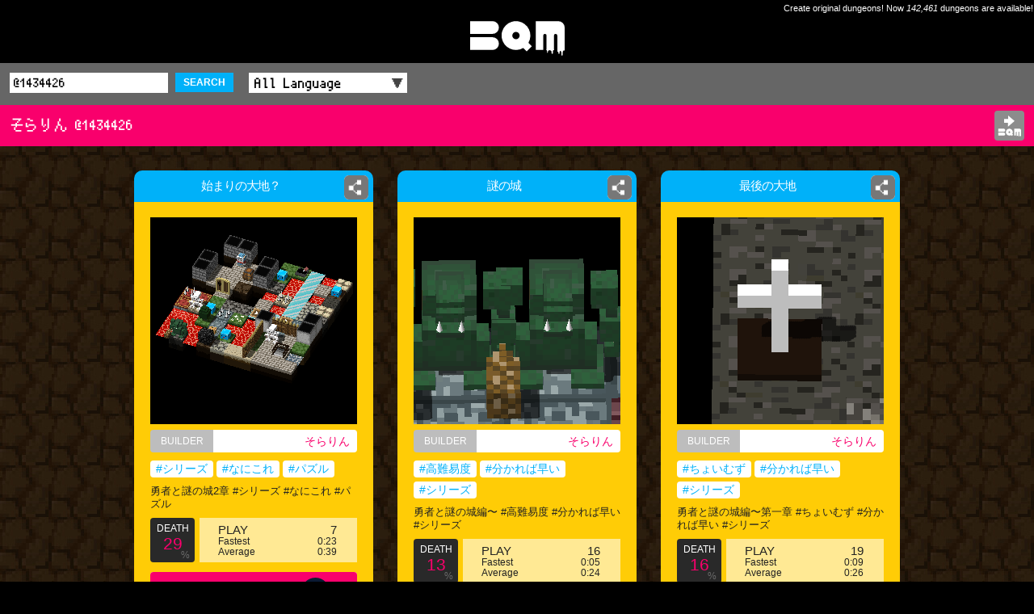

--- FILE ---
content_type: text/html; charset=UTF-8
request_url: http://app-bqm.blk-quest.com/search/?q=@1434426
body_size: 4250
content:
<!DOCTYPE html>
<html>
<head>
<meta charset="UTF-8">
<meta http-equiv="X-UA-Compatible" content="IE=edge">
<meta name="viewport" content="width=device-width,initial-scale=1">
<meta name="format-detection" content="telephone=no,address=no,email=no">
<meta name="theme-color" content="#ffcc06">
<meta name="apple-mobile-web-app-status-bar-style" content="black">
<title>そらりん @1434426 | BQM - BlockQuest Maker</title>
<meta name="description" content="BQM: そらりん @1434426">
<meta name="keywords" content="そらりん,@1434426,BQM,Dungeon,Builder,AKIHABARA,ブロッククエスト,メーカー">
<meta name="apple-itunes-app" content="app-id=1282410952,app-argument=bqm://app-bqm.blk-quest.com/s/?q=@1434426">
<meta property="fb:app_id" content="1922854611065888">
<meta property="og:type" content="article">
<meta property="og:title" content="そらりん @1434426 | BQM - BlockQuest Maker">
<meta property="og:description" content="BQM: そらりん @1434426">
<meta property="og:image" content="http://app-bqm.blk-quest.com/assets/images/shared/og_image.png">
<meta property="og:url" content="http://app-bqm.blk-quest.com/search/?q=@1434426">
<meta property="og:site_name" content="BQM - BlockQuest Maker">

<meta name="twitter:card" content="summary">
<meta name="twitter:site" content="@BlockQuest_wk">
<meta name="twitter:title" content="そらりん @1434426 | BQM - BlockQuest Maker">
<meta name="twitter:description" content="BQM: そらりん @1434426">

<meta property="al:ios:app_name" content="BQM">
<meta property="al:ios:url" content="bqm://app-bqm.blk-quest.com/s/?q=@1434426">
<meta property="al:ios:app_store_id" content="1282410952">
<meta property="al:android:app_name" content="BQM">
<meta property="al:android:url" content="bqm://app-bqm.blk-quest.com/s/?q=@1434426">
<meta property="al:android:package" content="com.wlkzinc.bqm">
<meta name="twitter:app:name:iphone" content="BQM">
<meta name="twitter:app:id:iphone" content="1282410952">
<meta name="twitter:app:url:iphone" content="bqm://app-bqm.blk-quest.com/s/?q=@1434426">
<meta name="twitter:app:name:googleplay" content="BQM">
<meta name="twitter:app:id:googleplay" content="com.wlkzinc.bqm">
<meta name="twitter:app:url:googleplay" content="bqm://app-bqm.blk-quest.com/s/?q=@1434426">

<link rel="shortcut icon" href="/assets/favicon/favicon.ico" type="image/x-icon">
<link rel="apple-touch-icon" href="/assets/favicon/apple-touch-icon.png">
<link rel="apple-touch-icon" sizes="57x57" href="/assets/favicon/apple-touch-icon-57x57.png">
<link rel="apple-touch-icon" sizes="72x72" href="/assets/favicon/apple-touch-icon-72x72.png">
<link rel="apple-touch-icon" sizes="76x76" href="/assets/favicon/apple-touch-icon-76x76.png">
<link rel="apple-touch-icon" sizes="114x114" href="/assets/favicon/apple-touch-icon-114x114.png">
<link rel="apple-touch-icon" sizes="120x120" href="/assets/favicon/apple-touch-icon-120x120.png">
<link rel="apple-touch-icon" sizes="144x144" href="/assets/favicon/apple-touch-icon-144x144.png">
<link rel="apple-touch-icon" sizes="152x152" href="/assets/favicon/apple-touch-icon-152x152.png">
<link rel="apple-touch-icon" sizes="180x180" href="/assets/favicon/apple-touch-icon-180x180.png">
<link rel="manifest" href="/assets/favicon/manifest.json">
<meta name="msapplication-TileColor" content="#ffcc06">
<meta name="msapplication-TileImage" content="/assets/favicon/mstile-144x144.png">

<link rel="styleSheet" type="text/css" href="/assets/css/common.css">
<link rel="styleSheet" type="text/css" href="/assets/css/style.css?20180725">



<!-- Google Tag Manager -->
<script>(function(w,d,s,l,i){w[l]=w[l]||[];w[l].push({'gtm.start':
new Date().getTime(),event:'gtm.js'});var f=d.getElementsByTagName(s)[0],
j=d.createElement(s),dl=l!='dataLayer'?'&l='+l:'';j.async=true;j.src=
'https://www.googletagmanager.com/gtm.js?id='+i+dl;f.parentNode.insertBefore(j,f);
})(window,document,'script','dataLayer','GTM-N8JGHCQ');</script>
<!-- End Google Tag Manager -->
</head>
<body>
<!-- Google Tag Manager (noscript) -->
<noscript><iframe src="https://www.googletagmanager.com/ns.html?id=GTM-N8JGHCQ"
height="0" width="0" style="display:none;visibility:hidden"></iframe></noscript>
<!-- End Google Tag Manager (noscript) -->
<div id="page">
			<header class="headLogo al">
			<div class="copy">Create original dungeons! Now <span class="count">142,461</span> dungeons are available!</div>
			<div id="logo"><a href="http://app-bqm.blk-quest.com/"><img src="/assets/images/shared/logo.svg" width="117" height="43" alt="BQM"></a></div>
		</header>

			
<main>
	
<section>
			
<header class="headSub searchBar fontPixel">
	<div class="wrap">
		<div class="conditions">
			<form action="/search/" method="get">
				<input name="q" type="text" placeholder="Search" value="@1434426" />
				<button class="searchBtn">SEARCH</button>
				<label class="selectWrap">
					<select name="lang" id="searchLang">
						<option value="">All Language</option>
																										<option value="Japanese">Japanese</option>
																				<option value="English">English</option>
																				<option value="Korean">Korean</option>
																				<option value="Afrikaans">Afrikaans</option>
																				<option value="Arabic">Arabic</option>
																				<option value="Basque">Basque</option>
																				<option value="Belarusian">Belarusian</option>
																				<option value="Bulgarian">Bulgarian</option>
																				<option value="Catalan">Catalan</option>
																				<option value="ChineseSimplified">ChineseSimplified</option>
																				<option value="ChineseTraditional">ChineseTraditional</option>
																				<option value="Czech">Czech</option>
																				<option value="Danish">Danish</option>
																				<option value="Dutch">Dutch</option>
																				<option value="Estonian">Estonian</option>
																				<option value="Faroese">Faroese</option>
																				<option value="Finnish">Finnish</option>
																				<option value="French">French</option>
																				<option value="German">German</option>
																				<option value="Greek">Greek</option>
																				<option value="Hebrew">Hebrew</option>
																				<option value="Icelandic">Icelandic</option>
																				<option value="Indonesian">Indonesian</option>
																				<option value="Italian">Italian</option>
																				<option value="Latvian">Latvian</option>
																				<option value="Lithuanian">Lithuanian</option>
																				<option value="Norwegian">Norwegian</option>
																				<option value="Polish">Polish</option>
																				<option value="Portuguese">Portuguese</option>
																				<option value="Romanian">Romanian</option>
																				<option value="Russian">Russian</option>
																				<option value="SerboCroatian">SerboCroatian</option>
																				<option value="Slovak">Slovak</option>
																				<option value="Slovenian">Slovenian</option>
																				<option value="Spanish">Spanish</option>
																				<option value="Swedish">Swedish</option>
																				<option value="Thai">Thai</option>
																				<option value="Turkish">Turkish</option>
																				<option value="Ukrainian">Ukrainian</option>
																				<option value="Vietnamese">Vietnamese</option>
																				<option value="Unknown">Unknown</option>
																				<option value="Hungarian">Hungarian</option>
																											<option value="Other">Other</option>
											</select>
				</label>
			</form>
		</div>
	</div>
</header>					<header class="headSub fontPixel">
				<div class="wrap">
					<h1 class="conditions headerSubTitle">そらりん @1434426</h1>
										<div class="appBtn"><a href="steam://rungameid/865930//-l@1434426"><img src="/assets/images/shared/app_open.svg" width="29" height="28" alt="Open BQM"></a></div>
				</div>
			</header>
				<div class="wrap">
		<div class="dungeons">
																<article>
						<div class="innerWrap">
							<h2 class="name"><a href="/search/?q=%2A312473"><span>始まりの大地？</span></a></h2>
															<div class="shareDetailBtn">
	<a href="#" data-url="http://app-bqm.blk-quest.com/search/?q=%2A312473"><span class="imgWrap"><img src="/assets/images/shared/share.png" width="26" height="26" alt=""></span></a>
</div>
														<div class="detail">
								<div class="thumb"><a href="/search/?q=%2A312473"><img src="/up/bin/map/00000312000/312473/thumb.png" width="100%" height="100%" alt="始まりの大地？"></a></div>
								<div class="builder"><div class="head">BUILDER</div><a class="builderName" href="/search/?q=@1434426">そらりん</a></div>
																<div class="tags">
																																																														<a href="/search/?q=%23%E3%82%B7%E3%83%AA%E3%83%BC%E3%82%BA">#シリーズ</a>
																																											<a href="/search/?q=%23%E3%81%AA%E3%81%AB%E3%81%93%E3%82%8C">#なにこれ</a>
																																											<a href="/search/?q=%23%E3%83%91%E3%82%BA%E3%83%AB">#パズル</a>
																											</div>
								<p class="comment">勇者と謎の城2章 
#シリーズ  #なにこれ #パズル</p>
								<div class="result cf">
									<div class="death">
										<p class="head">DEATH</p>
										<p class="rate">
											29										</p>
										<p class="foot">%</p>
									</div>
									<div class="play">
										<div class="count"><span>PLAY</span>7</div>
										<div class="fastest"><span>Fastest</span>
											0:23										</div>
										<div class="average"><span>Average</span>
											0:39										</div>
									</div>
								</div>
																<div class="playBtn fontPixel">
									<a href="steam://rungameid/865930//-l*312473">
										PLAY<span> on STEAM</span><!--
										--><img src="/assets/images/shared/logo_steam.svg" class="platformLogo" alt="">
									</a>
								</div>

																<div class="clipboard">
									<div class="head">Dungeon ID</div><!--
									--><a class="clipboardCopy dungeonId" href="#" data-copy="*312473">*312473<!--
										--><img src="/assets/images/shared/clipboard.png" width="13" height="15" alt="">
									</a>
								</div>
							</div>
						</div>
					</article>
									<article>
						<div class="innerWrap">
							<h2 class="name"><a href="/search/?q=%2A312312"><span>謎の城</span></a></h2>
															<div class="shareDetailBtn">
	<a href="#" data-url="http://app-bqm.blk-quest.com/search/?q=%2A312312"><span class="imgWrap"><img src="/assets/images/shared/share.png" width="26" height="26" alt=""></span></a>
</div>
														<div class="detail">
								<div class="thumb"><a href="/search/?q=%2A312312"><img src="/up/bin/map/00000312000/312312/thumb.png" width="100%" height="100%" alt="謎の城"></a></div>
								<div class="builder"><div class="head">BUILDER</div><a class="builderName" href="/search/?q=@1434426">そらりん</a></div>
																<div class="tags">
																																																														<a href="/search/?q=%23%E9%AB%98%E9%9B%A3%E6%98%93%E5%BA%A6">#高難易度</a>
																																											<a href="/search/?q=%23%E5%88%86%E3%81%8B%E3%82%8C%E3%81%B0%E6%97%A9%E3%81%84">#分かれば早い</a>
																																											<a href="/search/?q=%23%E3%82%B7%E3%83%AA%E3%83%BC%E3%82%BA">#シリーズ</a>
																											</div>
								<p class="comment">勇者と謎の城編〜 
#高難易度 #分かれば早い #シリーズ</p>
								<div class="result cf">
									<div class="death">
										<p class="head">DEATH</p>
										<p class="rate">
											13										</p>
										<p class="foot">%</p>
									</div>
									<div class="play">
										<div class="count"><span>PLAY</span>16</div>
										<div class="fastest"><span>Fastest</span>
											0:05										</div>
										<div class="average"><span>Average</span>
											0:24										</div>
									</div>
								</div>
																<div class="playBtn fontPixel">
									<a href="steam://rungameid/865930//-l*312312">
										PLAY<span> on STEAM</span><!--
										--><img src="/assets/images/shared/logo_steam.svg" class="platformLogo" alt="">
									</a>
								</div>

																<div class="clipboard">
									<div class="head">Dungeon ID</div><!--
									--><a class="clipboardCopy dungeonId" href="#" data-copy="*312312">*312312<!--
										--><img src="/assets/images/shared/clipboard.png" width="13" height="15" alt="">
									</a>
								</div>
							</div>
						</div>
					</article>
									<article>
						<div class="innerWrap">
							<h2 class="name"><a href="/search/?q=%2A312257"><span>最後の大地</span></a></h2>
															<div class="shareDetailBtn">
	<a href="#" data-url="http://app-bqm.blk-quest.com/search/?q=%2A312257"><span class="imgWrap"><img src="/assets/images/shared/share.png" width="26" height="26" alt=""></span></a>
</div>
														<div class="detail">
								<div class="thumb"><a href="/search/?q=%2A312257"><img src="/up/bin/map/00000312000/312257/thumb.png" width="100%" height="100%" alt="最後の大地"></a></div>
								<div class="builder"><div class="head">BUILDER</div><a class="builderName" href="/search/?q=@1434426">そらりん</a></div>
																<div class="tags">
																																																														<a href="/search/?q=%23%E3%81%A1%E3%82%87%E3%81%84%E3%82%80%E3%81%9A">#ちょいむず</a>
																																											<a href="/search/?q=%23%E5%88%86%E3%81%8B%E3%82%8C%E3%81%B0%E6%97%A9%E3%81%84">#分かれば早い</a>
																																											<a href="/search/?q=%23%E3%82%B7%E3%83%AA%E3%83%BC%E3%82%BA">#シリーズ</a>
																											</div>
								<p class="comment">勇者と謎の城編〜第一章 #ちょいむず #分かれば早い #シリーズ</p>
								<div class="result cf">
									<div class="death">
										<p class="head">DEATH</p>
										<p class="rate">
											16										</p>
										<p class="foot">%</p>
									</div>
									<div class="play">
										<div class="count"><span>PLAY</span>19</div>
										<div class="fastest"><span>Fastest</span>
											0:09										</div>
										<div class="average"><span>Average</span>
											0:26										</div>
									</div>
								</div>
																<div class="playBtn fontPixel">
									<a href="steam://rungameid/865930//-l*312257">
										PLAY<span> on STEAM</span><!--
										--><img src="/assets/images/shared/logo_steam.svg" class="platformLogo" alt="">
									</a>
								</div>

																<div class="clipboard">
									<div class="head">Dungeon ID</div><!--
									--><a class="clipboardCopy dungeonId" href="#" data-copy="*312257">*312257<!--
										--><img src="/assets/images/shared/clipboard.png" width="13" height="15" alt="">
									</a>
								</div>
							</div>
						</div>
					</article>
									<article>
						<div class="innerWrap">
							<h2 class="name"><a href="/search/?q=%2A312242"><span>続きの大地</span></a></h2>
															<div class="shareDetailBtn">
	<a href="#" data-url="http://app-bqm.blk-quest.com/search/?q=%2A312242"><span class="imgWrap"><img src="/assets/images/shared/share.png" width="26" height="26" alt=""></span></a>
</div>
														<div class="detail">
								<div class="thumb"><a href="/search/?q=%2A312242"><img src="/up/bin/map/00000312000/312242/thumb.png" width="100%" height="100%" alt="続きの大地"></a></div>
								<div class="builder"><div class="head">BUILDER</div><a class="builderName" href="/search/?q=@1434426">そらりん</a></div>
																<div class="tags">
																																																														<a href="/search/?q=%23%E7%B0%A1%E5%8D%98">#簡単</a>
																																											<a href="/search/?q=%23%E5%8D%98%E7%B4%94">#単純</a>
																											</div>
								<p class="comment">勇者と謎の城編〜第一章
 #簡単 #単純</p>
								<div class="result cf">
									<div class="death">
										<p class="head">DEATH</p>
										<p class="rate">
											26										</p>
										<p class="foot">%</p>
									</div>
									<div class="play">
										<div class="count"><span>PLAY</span>19</div>
										<div class="fastest"><span>Fastest</span>
											0:13										</div>
										<div class="average"><span>Average</span>
											0:35										</div>
									</div>
								</div>
																<div class="playBtn fontPixel">
									<a href="steam://rungameid/865930//-l*312242">
										PLAY<span> on STEAM</span><!--
										--><img src="/assets/images/shared/logo_steam.svg" class="platformLogo" alt="">
									</a>
								</div>

																<div class="clipboard">
									<div class="head">Dungeon ID</div><!--
									--><a class="clipboardCopy dungeonId" href="#" data-copy="*312242">*312242<!--
										--><img src="/assets/images/shared/clipboard.png" width="13" height="15" alt="">
									</a>
								</div>
							</div>
						</div>
					</article>
									<article>
						<div class="innerWrap">
							<h2 class="name"><a href="/search/?q=%2A312241"><span>始まりの大地(難)</span></a></h2>
															<div class="shareDetailBtn">
	<a href="#" data-url="http://app-bqm.blk-quest.com/search/?q=%2A312241"><span class="imgWrap"><img src="/assets/images/shared/share.png" width="26" height="26" alt=""></span></a>
</div>
														<div class="detail">
								<div class="thumb"><a href="/search/?q=%2A312241"><img src="/up/bin/map/00000312000/312241/thumb.png" width="100%" height="100%" alt="始まりの大地(難)"></a></div>
								<div class="builder"><div class="head">BUILDER</div><a class="builderName" href="/search/?q=@1434426">そらりん</a></div>
																<div class="tags">
																																																														<a href="/search/?q=%23%E9%AB%98%E9%9B%A3%E6%98%93%E5%BA%A6">#高難易度</a>
																																											<a href="/search/?q=%23%E5%88%86%E3%81%8B%E3%82%8C%E3%81%B0%E6%97%A9%E3%81%84">#分かれば早い</a>
																											</div>
								<p class="comment">遊び足りないという人向け
 #高難易度  #分かれば早い</p>
								<div class="result cf">
									<div class="death">
										<p class="head">DEATH</p>
										<p class="rate">
											61										</p>
										<p class="foot">%</p>
									</div>
									<div class="play">
										<div class="count"><span>PLAY</span>31</div>
										<div class="fastest"><span>Fastest</span>
											0:05										</div>
										<div class="average"><span>Average</span>
											0:30										</div>
									</div>
								</div>
																<div class="playBtn fontPixel">
									<a href="steam://rungameid/865930//-l*312241">
										PLAY<span> on STEAM</span><!--
										--><img src="/assets/images/shared/logo_steam.svg" class="platformLogo" alt="">
									</a>
								</div>

																<div class="clipboard">
									<div class="head">Dungeon ID</div><!--
									--><a class="clipboardCopy dungeonId" href="#" data-copy="*312241">*312241<!--
										--><img src="/assets/images/shared/clipboard.png" width="13" height="15" alt="">
									</a>
								</div>
							</div>
						</div>
					</article>
									<article>
						<div class="innerWrap">
							<h2 class="name"><a href="/search/?q=%2A312230"><span>始まりの大地</span></a></h2>
															<div class="shareDetailBtn">
	<a href="#" data-url="http://app-bqm.blk-quest.com/search/?q=%2A312230"><span class="imgWrap"><img src="/assets/images/shared/share.png" width="26" height="26" alt=""></span></a>
</div>
														<div class="detail">
								<div class="thumb"><a href="/search/?q=%2A312230"><img src="/up/bin/map/00000312000/312230/thumb.png" width="100%" height="100%" alt="始まりの大地"></a></div>
								<div class="builder"><div class="head">BUILDER</div><a class="builderName" href="/search/?q=@1434426">そらりん</a></div>
																<div class="tags">
																																																														<a href="/search/?q=%23%E7%B0%A1%E5%8D%98">#簡単</a>
																																											<a href="/search/?q=%23%E5%A2%93%E6%A8%99OK">#墓標OK</a>
																																											<a href="/search/?q=%23%E3%82%B7%E3%83%AA%E3%83%BC%E3%82%BA">#シリーズ</a>
																											</div>
								<p class="comment">勇者と謎の城編〜 
#簡単 #墓標OK #シリーズ</p>
								<div class="result cf">
									<div class="death">
										<p class="head">DEATH</p>
										<p class="rate">
											4										</p>
										<p class="foot">%</p>
									</div>
									<div class="play">
										<div class="count"><span>PLAY</span>30</div>
										<div class="fastest"><span>Fastest</span>
											0:04										</div>
										<div class="average"><span>Average</span>
											0:16										</div>
									</div>
								</div>
																<div class="playBtn fontPixel">
									<a href="steam://rungameid/865930//-l*312230">
										PLAY<span> on STEAM</span><!--
										--><img src="/assets/images/shared/logo_steam.svg" class="platformLogo" alt="">
									</a>
								</div>

																<div class="clipboard">
									<div class="head">Dungeon ID</div><!--
									--><a class="clipboardCopy dungeonId" href="#" data-copy="*312230">*312230<!--
										--><img src="/assets/images/shared/clipboard.png" width="13" height="15" alt="">
									</a>
								</div>
							</div>
						</div>
					</article>
									</div>

			</div>
</section>
		<footer>
		<div class="wrap cf">
							<div class="gotoTop fontPixel"><a href="http://app-bqm.blk-quest.com/">◀&thinsp;TOP</a></div>
						<div class="official fontPixel"><a href="http://bqm.blk-quest.com/" target="_blank">BQM OFFICIAL SITE<img src="/assets/images/shared/link.png" width="13" height="15" alt=""/></a></div>
		</div>
	</footer>
</main>

			<footer class="l-footer">
			<div class="footer_inner">
				<div class="wrap">
					<small class="copy">&copy; 2026 Wonderland Kazakiri inc.</small>
				</div><!-- /.wrap -->
			</div><!-- /.footer_inner -->
		</footer><!-- /.l-footer -->
	
	<div class="modalTemplate">
		<div class="sharedModal">
			<div class="inner">
				<p class="txt">Share this Dungeon.</p>
				<ul class="btns">
					<li><a class="tw" target="_blank"><span class="icon-twitter"></span> Twitter</a></li>
					<li><a class="fb" target="_blank"><span class="icon-facebook"></span> Facebook</a></li>
					<li><a class="ln" target="_blank"><span class="icon-line"></span> LINE</a></li>
					<li><a class="gp" target="_blank"><span class="icon-googleplus"></span> Google+</a></li>
				</ul>
				<p class="closeBtn isClose"><span></span></p>
			</div><!-- /.inner -->
			<div class="modalBg isClose"></div>
		</div><!-- /.sharedModal -->
	</div><!-- /.modalTemplate -->
</div>
<script type="application/ld+json">
{"@context":"http://schema.org","@type":"WebSite","url":"http://app-bqm.blk-quest.com","potentialAction":{"@type":"SearchAction","target":"http://app-bqm.blk-quest.com/search/?q={search_term_string}","query-input":"required name=search_term_string"}}</script>
<script type="application/ld+json">
{"@context":"http://schema.org","@type":"Organization","url":"http://app-bqm.blk-quest.com","logo":"http://app-bqm.blk-quest.com/assets/images/shared/og_image.png"}</script>
<script type="text/javascript" src="/assets/js/lib/jquery-1.11.0.min.js"></script>
<script type="text/javascript" src="/assets/js/lib/jquery.easing.1.3.js"></script>
<script type="text/javascript" src="/assets/js/lib/velocity.js"></script>
<script type="text/javascript" src="/assets/js/lib/masonry.pkgd.min.js"></script>
<script type="text/javascript" src="/assets/js/common.js"></script>
<script type="text/javascript" src="/assets/js/action.js?20180129"></script>
<script type="text/javascript" src="/assets/js/system.js?20180725"></script>
</body>
</html>


--- FILE ---
content_type: text/css
request_url: http://app-bqm.blk-quest.com/assets/css/common.css
body_size: 990
content:
@charset "UTF-8";

html{width:100%; height: 100%; overflow-y: scroll;}
body{margin: 0px; padding: 0px;}
div,dl,dt,dd,ul,ol,li,h1,h2,h3,h4,h5,h6,pre,code,form,fieldset,legend,input,textarea,p,blockquote,th,td,address{margin: 0px; padding: 0px; list-style-type: none;}
img{border: 0px;}
table {border-collapse: collapse; border-spacing:0;}
fieldset,img {border:0;}
address,caption,cite,code,dfn,em,th,var,b,i {font-style:normal; font-weight:normal;}
b{font-weight: bold;}
caption,th {text-align:left;}
h1,h2,h3,h4,h5,h6 {font-size:100%; font-weight:normal;}
input,textarea,select {font-family: inherit; font-size: inherit; font-weight: inherit; outline:0px none black;}
input,textarea,select {*font-size:100%;}
legend {color:#000;}
li img,
dt img,
dd img,
li input,
dt input,
dd input{vertical-align: top;}
table {font-size: inherit; font: 100%;}
pre,code,kbd,samp,tt {font-family: monospace; *font-size:108%; line-height: 100%;}
form option{font-size: 100%; padding: 1px;}

/*--basic style--*/
sup{font-size: 50%;}
input{vertical-align: middle;}
label{cursor:pointer; display: -moz-inline-box; display: inline-block; /display: inline; /zoom: 1; margin-right: 10px;}
label input{border-width: 0px!important; margin-top: 1px; margin-right: 5px;}
td label{line-height: 200%;}
td label input{margin-top: -2px;}
select{padding: 2px; border: 1px solid #cccccc; cursor:pointer;}
select option{padding-right: 10px; margin: 5px;}
textarea{border: 1px solid #cccccc; padding: 3px; width: 90%;}

/*----- POINTER_STYLE -----*/
a{color:#0066ff; text-decoration: underline; outline: none;}
a:hover{text-decoration: none;}

.al a{transition-duration: .4s;}
.al a:hover,
.al input:hover{filter: alpha(opacity=70); -moz-opacity:0.7; opacity:0.7; }
.noal a:hover img{filter: alpha(opacity=100); -moz-opacity:1; opacity:1;}

/*----- inlineBlock -----*/
.ib{display: -moz-inline-box; display: inline-block; /display: inline; /zoom: 1;}


/*----- clearfix -----*/
.cf:after{content: ""; display: block; clear: both; height: 0px;}
.cf{/display: inline-block;}
/* exlude MacIE5 \*/
* html .cf { height: 1% }
.cf {display:block;}
/* end MacIE5 */

.displayNone{display: none;}
.fL{float: left;}
.fR{float: right;}
.posFix{position: fixed;}

/*
*{-webkit-box-sizing: border-box;-moz-box-sizing: border-box;-o-box-sizing: border-box;-ms-box-sizing: border-box;box-sizing: border-box;}
*/

--- FILE ---
content_type: application/javascript; charset=utf-8
request_url: http://app-bqm.blk-quest.com/assets/js/common.js
body_size: 1442
content:

//smoothScroll ―――――――――――――――――――――――――――――――――――――――――――――――――――――――――――――――――――――
function smoothScroll(hash){
  var defaults = {
    EASING : 'easeOutCubic',	//easeInOutQuad
    SPEED : 500
  }
  if(hash){
    smoothScrollAction(hash);
    return false;
  }else{
    $('a[href="#"],area[href="#"]').click(function(){
      $('html,body').stop(false).animate({scrollTop: 0},defaults.SPEED,defaults.EASING);
      return false;
    });
    $('a[href^="#"],area[href^="#"]').each(function(){
      var hash = $(this).attr('href');
      if(hash.match(/^#./)){
        $(this).click(function(){
          if($(hash).size() > 0){
            smoothScrollAction(hash);
          }
          return false;
        });
      }
    });
  }
  function smoothScrollAction(hash){
    var endPos = Math.round($(hash).offset().top);
    if(endPos != $(window).scrollTop()){
      $('html,body').stop(false).animate({scrollTop: endPos},defaults.SPEED,defaults.EASING);
    }
  }
}

function smartPhoneSize(w){
	var portraitWidth,landscapeWidth;
	$(window).bind("resize", function(){
		if(Math.abs(window.orientation) === 0){
			if(/Android/.test(window.navigator.userAgent)){
				if(!portraitWidth)portraitWidth=$(window).width();
			}else{
				portraitWidth=$(window).width();
			}
			$("html").css("zoom" , portraitWidth/w );
		}else{
			if(/Android/.test(window.navigator.userAgent)){
				if(!landscapeWidth)landscapeWidth=$(window).width();
			}else{
				landscapeWidth=$(window).width();
			}
			$("html").css("zoom" , landscapeWidth/w );
		}
	}).trigger("resize");
}
//smartRollover ―――――――――――――――――――――――――――――――――――――――――――――――――――――――――――――――――――――
function smartRollover(){
  $('[src*="_off."]').mouseover(function(){
    $(this).attr("src",$(this).attr("src").replace(/^(.+)_off(\.[a-z]+)$/,"$1_on$2"));
  }).mouseout(function(){
    $(this).attr("src",$(this).attr("src").replace(/^(.+)_on(\.[a-z]+)$/,"$1_off$2"));
  }).each(function(init){
    $("<img>").attr("src",$(this).attr("src").replace(/^(.+)_off(\.[a-z]+)$/,"$1_on$2"));
  })
}

function $$(string,flag){

  if(!$('#debug').size()){

    $('body').append('<textarea id="debug" cols="30" rows="50" style="width: 200px; height: 200px; position: fixed; top: 250px; left: 10px; filter: alpha(opacity=30); -moz-opacity:0.3; opacity:0.3; display: block; z-index: 9999;"></textarea>');

  }

  if(flag){

    $('#debug').val($('#debug').val()+'\n'+string);

  }else{

    $('#debug').val(string);

  }

}
//scrollToY ―――――――――――――――――――――――――――――――――――――――――――――――――――――――――――――――――――――
function scrollToY(sct,offset){
	if(!offset){
		offset=0;
	}
	var tosc=$("#"+sct).offset().top + offset;
	$('html,body').stop(false).animate({scrollTop: tosc},2000,'easeInOutQuad');
}
//getPageSize ―――――――――――――――――――――――――――――――――――――――――――――――――――――――――――――――――――――
function ___getPageSize() {
	var xScroll, yScroll;
	if (window.innerHeight && window.scrollMaxY) {	
		xScroll = window.innerWidth + window.scrollMaxX;
		yScroll = window.innerHeight + window.scrollMaxY;
	} else if (document.body.scrollHeight > document.body.offsetHeight){ // all but Explorer Mac
		xScroll = document.body.scrollWidth;
		yScroll = document.body.scrollHeight;
	} else { // Explorer Mac...would also work in Explorer 6 Strict, Mozilla and Safari
		xScroll = document.body.offsetWidth;
		yScroll = document.body.offsetHeight;
	}
	var windowWidth, windowHeight;
	if (self.innerHeight) {	// all except Explorer
		if(document.documentElement.clientWidth){
			windowWidth = document.documentElement.clientWidth; 
		} else {
			windowWidth = self.innerWidth;
		}
		windowHeight = self.innerHeight;
	} else if (document.documentElement && document.documentElement.clientHeight) { // Explorer 6 Strict Mode
		windowWidth = document.documentElement.clientWidth;
		windowHeight = document.documentElement.clientHeight;
	} else if (document.body) { // other Explorers
		windowWidth = document.body.clientWidth;
		windowHeight = document.body.clientHeight;
	}	
	// for small pages with total height less then height of the viewport
	if(yScroll < windowHeight){
		pageHeight = windowHeight;
	} else { 
		pageHeight = yScroll;
	}
	// for small pages with total width less then width of the viewport
	if(xScroll < windowWidth){	
		pageWidth = xScroll;		
	} else {
		pageWidth = windowWidth;
	}
	arrayPageSize = new Array(pageWidth,pageHeight,windowWidth,windowHeight);
	return arrayPageSize;
};



